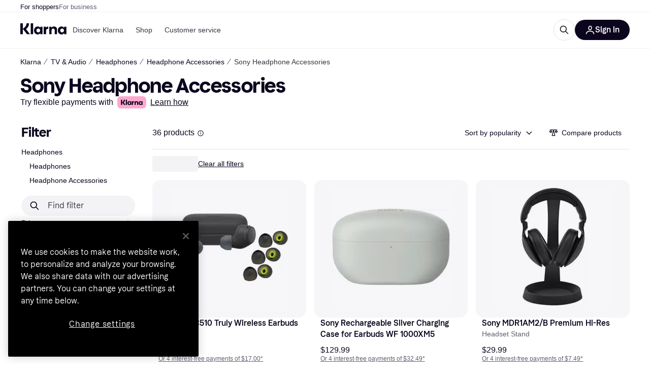

--- FILE ---
content_type: application/javascript
request_url: https://owp.klarna.com/static/SideFilters-6a455600.js
body_size: 4055
content:
"use strict";(self.__LOADABLE_LOADED_CHUNKS__=self.__LOADABLE_LOADED_CHUNKS__||[]).push([["30864"],{90757(e,l,r){r.d(l,{A:()=>t});let t={wrapper:"AyxsSlhpTH",inKlarnaSite:"QblooogjAM",sideColumn:"DhxFR5i7qO",sideFiltersContent:"N7oovT5_Bs",container:"AEUplshmpG"}},91904(e,l,r){r.d(l,{A:()=>t});let t={wrapper:"Ytl_Qqz8rU",sideColumn:"YsLs1FWecq",sideFiltersContent:"H6IOzpXM0L",container:"x3Fc8XfUQU"}},53437(e,l,r){r.r(l),r.d(l,{default:()=>G});var t=r(74848),n=r(46942),i=r.n(n),s=r(24606),a=r(89119),o=r(24287),d=r(96540),u=r(86338),c=r(31533),v=r(24836);r(62953),r(18111),r(61701);var p=r(3433),g=r(48866);let h=({url:e,name:l,active:r,selected:n,subCategory:i})=>{let o=(0,a.j)();return l?(0,t.jsx)(s.W1t.Item,{active:r,inset:i,selected:n,onClick:()=>{o((0,v.fU)(e))},children:l}):null},j=()=>{var e,l;let r=(0,a.G)(v.QT),n=(0,c.WD)(),[i,o]=(0,d.useState)(!1),u=(0,d.useCallback)(()=>{o(!i)},[i]),{slug:j}=(0,p.g)(),{data:f}=(0,g.E2)(j);if(!f)return null;let{categoryListing:O}=f;if(!O)return null;let x=null!=(l=null==(e=O.subCategories)?void 0:e.length)?l:0,m=7===x?7:6,C=(i?x:m)===x,N=C?n("PR.Global.SHOW_FEWER"):`${n("PR.Global.SHOW_MORE")} (${x-m})`,S=r||O.categoryUrl;return(0,t.jsx)(s.azJ,{children:(0,t.jsx)(s.azJ,{paddingBottom:"m",children:(0,t.jsxs)(s.W1t,{size:"s",children:[(0,t.jsx)(h,{active:O.categoryUrl===S,name:O.categoryName,url:O.categoryUrl}),O.subCategories&&x>0&&(0,t.jsxs)(t.Fragment,{children:[O.subCategories.map((e,l)=>!C&&l>=m?null:(0,t.jsx)(h,{subCategory:!0,active:e.categoryUrl===S,name:e.categoryName,url:e.categoryUrl},l)),m<x&&(0,t.jsx)(s.W1t.Item,{inset:!0,className:"iApI8uJZQ8",onClick:u,children:N})]})]})})})};r(22489),r(13579);var f=r(38401),O=r(78408),x=r(95707),m=r(53634),C=r(49080),N=r(6935),S=r(29244),_=r(28953),y=r(65953),T=r(64020);let b=({filterId:e,label:l,onChange:r})=>{let n=(0,a.G)(l=>(0,v.en)(l,e)),i=(0,a.j)(),o=(0,T.sA)(),d=!!n;return(0,t.jsx)(s.dOG,{active:d,label:(0,t.jsx)(s.EYj,{size:"s",children:l}),onChange:()=>{d?i((0,T.VT)(e)):i(o({filterId:e,values:!0})),null==r||r()}})},A=function(){let{handleScrollToProducts:e}=(0,d.useContext)(u._),l=(0,c.WD)();return(0,t.jsx)("div",{className:"fgp53lVfY2",children:(0,t.jsx)(b,{filterId:x.Wp.ONLY_IN_STOCK,label:l("PR.CategoryPage.Button.ONLY_IN_STOCK"),onChange:e})})},E=({filterId:e})=>{let{handleScrollToProducts:l}=(0,d.useContext)(u._),r=(0,c.WD)(),n=(0,a.G)(l=>(0,v.z1)(l,e)),i=(0,a.G)(l=>(0,v.tS)(l,e)),o=(0,a.G)(l=>(0,v.L5)(l,e)),p=(0,a.G)(v.k0),g=(0,a.G)(v.g0),h=(0,a.G)(v.AE),[j,O]=(0,d.useState)(void 0),[T,b]=(0,d.useState)(void 0),E=(0,S.T)(),I=(0,a.j)(),P=(0,a.G)(l=>(0,v.DT)(l,e)),L=null==n?void 0:n.filterName;e===x.Wp.ONLY_IN_STOCK&&(L=r("PR.CategoryPage.Filters.STOCK_STATUS"));let D=o&&"CLOSED"!==j;return(0,t.jsx)(s.uwn,{filterDescription:P,filterName:L||"",iconSize:"s",id:e,open:D,onClick:()=>{o&&"CLOSED"!==j?(I((0,v.HK)(e)),O("CLOSED"),b(void 0)):(I((0,_.D)([e])),O("OPEN"),e!==x.Wp.ONLY_IN_STOCK&&(b("LOADING"),I((0,m.tz)({appliedFilters:g,appliedSubcategories:h,categoryId:p,filterId:e})).then(e=>{E.current&&(b("SUCCESS"),I({type:C.ac,response:e.data}))}).catch(e=>{E.current&&b("ERROR"),f.v.error("Error loading filter facets",{error:e})})))},children:D&&(e===x.Wp.ONLY_IN_STOCK?(0,t.jsx)(A,{}):(0,t.jsx)(N.A,{facetState:i?T:"LOADING",children:(0,t.jsx)(y.A,{facet:i,hideFilterGroupLabel:!0,size:"s",sliderSize:"s",truncate:!0,onChange:l})}))})},I=({groupName:e,filters:l,isPopular:r})=>e&&l?(0,t.jsxs)("div",{className:"kHI9OdmMXE",children:[!r&&(0,t.jsx)(s.azJ,{paddingBottom:"m",children:(0,t.jsx)(s.DZT,{responsive:!1,size:"s",weight:"heavy",children:e})}),(0,t.jsx)(s.nD3,{children:l.map(e=>(0,t.jsx)(E,{filterId:e},e))})]}):null;function P(e){for(var l=1;l<arguments.length;l++){var r=null!=arguments[l]?arguments[l]:{},t=Object.keys(r);"function"==typeof Object.getOwnPropertySymbols&&(t=t.concat(Object.getOwnPropertySymbols(r).filter(function(e){return Object.getOwnPropertyDescriptor(r,e).enumerable}))),t.forEach(function(l){var t;t=r[l],l in e?Object.defineProperty(e,l,{value:t,enumerable:!0,configurable:!0,writable:!0}):e[l]=t})}return e}function L(e,l){return l=null!=l?l:{},Object.getOwnPropertyDescriptors?Object.defineProperties(e,Object.getOwnPropertyDescriptors(l)):(function(e,l){var r=Object.keys(e);if(Object.getOwnPropertySymbols){var t=Object.getOwnPropertySymbols(e);r.push.apply(r,t)}return r})(Object(l)).forEach(function(r){Object.defineProperty(e,r,Object.getOwnPropertyDescriptor(l,r))}),e}let D=function(){let e=(0,c.WD)(),l=(0,a.G)(v.k0),r=(0,a.G)(e=>(0,v.$s)(e,l)),n=(0,a.G)(v.lu),i=(0,a.G)(v.gA),o=(0,a.G)(v.g0),u=(0,a.G)(v.AE),p=(0,a.G)(v.A6),g=(0,a.G)(v.Im),h=(0,a.j)(),[j,N]=(0,d.useState)(""),S=L(P({},i),{ONLY_IN_STOCK:{filterId:x.Wp.ONLY_IN_STOCK,filterName:e("PR.CategoryPage.Filters.STOCK_STATUS"),filterUnit:null}}),_=r?(0,O.Xh)(r.topFilters):null,y=(0,d.useMemo)(()=>({appliedSubcategories:u,categoryId:l,appliedFilters:o,filterIds:p}),[o,u,p,l]);(0,d.useEffect)(()=>{g&&(h((0,v.yT)(!1)),h((0,m.tz)(y)).then(e=>{h({type:C.JE,response:e.data})}).catch(e=>{f.v.error("Error loading filter facets",{error:e})}))},[g,p,y,h]);let T=(0,d.useMemo)(()=>(function(e={},l={},r=[]){var t;return null==e||null==(t=e.groups)?void 0:t.map((e,t)=>{let n=l[e];return 0===t?L(P({},n),{isPopular:!0,filters:r}):L(P({},n),{filters:n.filters.filter(e=>!r.includes(e))})})})(r,n,_),[r,n,_]),b=e=>{var l;return null==e||null==(l=e.filters)?void 0:l.filter(e=>{var l,r;return null==S||null==(r=S[e])||null==(l=r.filterName)?void 0:l.toLowerCase().includes(j.toLowerCase())})};if(!T||(null==T?void 0:T.length)===0)return null;let A=!(j.length>0)||T.map(b).some(e=>e&&e.length);return(0,t.jsxs)(t.Fragment,{children:[(0,t.jsx)(s.DOo,{borderless:!0,backgroundColor:"grayscale10",borderRadius:"full",placeholder:e("PR.Global.filters.FIND_FILTER"),value:j,onChange:e=>{var l;return N(null==e||null==(l=e.target)?void 0:l.value)},onClear:()=>{N("")}}),(0,t.jsx)(s.azJ,{children:A?T.map(e=>{let l=j.length>0?b(e):e.filters;return(null==l?void 0:l.length)>0?(0,t.jsx)(I,{filters:l,groupName:e.name,headingSize:"xs",isPopular:e.isPopular},e.name):null}):(0,t.jsx)(s.EYj,{children:e("PR.PowerMode.NO_MATCHING_FILTERS")})})]})};var R=r(90757);let G=function(){var e;let{sideFiltersRef:l}=(0,d.useContext)(u._),r=(0,a.G)(v.AE)||{},n=(0,a.G)(v.k0),p=(0,a.G)(v.RQ),g=(0,d.useRef)(!1),h=(0,o.rH)(),f=null==(e=Object.keys(r))?void 0:e[0];(0,d.useEffect)(()=>{var e;(null==l||null==(e=l.current)?void 0:e.scrollTop)&&(l.current.scrollTop=0)},[f,n,l]);let O=i()(R.A.wrapper,{[R.A.inKlarnaSite]:h});return(0,t.jsx)("div",{className:O,children:(0,t.jsx)("div",{ref:l,className:R.A.sideColumn,onScroll:()=>{g.current||(g.current=!0)},children:(0,t.jsx)(s.nhg,{hideLoader:!0,loading:p,children:(0,t.jsx)("div",{className:R.A.sideFiltersContent,children:(0,t.jsx)("div",{className:R.A.container,children:(0,t.jsxs)(s.BJc,{gap:"m",children:[(0,t.jsx)(s.DZT,{responsive:!1,size:"m",children:(0,t.jsx)(c.Ay,{children:"PR.CategoryListPage.SideFilters.TOP_FILTERS"})}),(0,t.jsx)(j,{}),(0,t.jsx)(D,{})]})})})})})})}},6935(e,l,r){r.d(l,{A:()=>s});var t=r(74848),n=r(24606),i=r(31533);let s=({facetState:e,children:l})=>{let r=(0,i.WD)();return(0,t.jsx)("div",{className:"th1N70JEqJ",children:"ERROR"===e?(0,t.jsx)("div",{className:"d12U4gPVAU",children:(0,t.jsx)(n.ppr,{text:r("PR.CategoryPage.Filters.NO_OPTIONS_FOUND"),type:"FILTER_NOT_LOADED"})}):"LOADING"===e?(0,t.jsx)("div",{className:"CiSDtA4LRp",children:(0,t.jsx)(n.azJ,{padding:"xxl",style:{height:"260px"},children:(0,t.jsx)(n.aHM,{delay:0})})}):(0,t.jsx)("div",{children:l})})}},54565(e,l,r){r.r(l),r.d(l,{default:()=>I});var t=r(74848),n=r(24606),i=r(24845),s=r(24270),a=r(96540),o=r(31533),d=r(36491);r(62953),r(18111),r(61701);var u=r(82733),c=r(59313),v=r(89119),p=r(48217),g=r(60248);let h=({id:e,url:l,name:r,active:i,selected:s,subCategory:o,categoryId:d})=>{let u=(0,v.j)();return r?(0,t.jsx)(n.W1t.Item,{active:i,as:c.A,className:"s9Ri3tEKV6",href:l,inset:o,selected:s,onClick:()=>{(0,a.startTransition)(()=>{p.A.trackEvent("Apply filter on listing page",{filterType:"Category",filterName:r,filterValue:d,attributeFilterId:e,attributeFilterValueId:e}),u((0,g.qv)(!1))})},children:r}):null},j=function(){var e,l,r;let{categoryId:i}=(0,d.I)(),s=(0,u.Cq)(),c=(0,o.WD)(),[v,p]=(0,a.useState)(!1),g=null==s?void 0:s.leaf,j=(0,a.useCallback)(()=>{p(!v)},[v]);if(!(null==s?void 0:s.id))return null;let f=g?"siblings":"children",O=null==s?void 0:s.id,x=null==s||null==(e=s.relativePath)?void 0:e.length,m=null==s||null==(l=s[f])?void 0:l.length,C=7===m?7:6,N=(v?m:C)===m,S=N?c("PR.Global.SHOW_FEWER"):`${c("PR.Global.SHOW_MORE")} (${m-C})`;return(0,t.jsx)(n.azJ,{children:(0,t.jsx)(n.azJ,{paddingBottom:"m",children:(0,t.jsxs)(n.W1t,{size:"s",children:[x>0&&(null==s?void 0:s.relativePath.map((e,l)=>{let r=(null==e?void 0:e.id)||`cl${i}`;return(0,t.jsx)(h,{active:O===r,categoryId:r,id:null==e?void 0:e.id,name:null==e?void 0:e.name,selected:x===l+1,url:null==e?void 0:e.url},null==e?void 0:e.id)})),(0,t.jsxs)(t.Fragment,{children:[null==s||null==(r=s[f])?void 0:r.map((e,l)=>{let r=O===(null==e?void 0:e.id);if(N||!(l>=C))return(0,t.jsx)(h,{subCategory:!0,active:r,categoryId:null==e?void 0:e.id,displayedOnRender:l<C,id:null==e?void 0:e.id,name:null==e?void 0:e.name,url:null==e?void 0:e.url},null==e?void 0:e.id)}),C<m&&(0,t.jsx)(n.W1t.Item,{inset:!0,className:"EB5WgmyMhZ",onClick:j,children:S})]})]})})})};var f=r(94197),O=r(58077),x=r(95707);r(89463);var m=r(6935),C=r(1257),N=r(1159),S=r(92033);let _=({filterId:e,label:l,onChange:r})=>{let{appliedFilters:i}=(0,d.I)(),s=null==i?void 0:i[e],o=(0,S.sA)(e),u=(0,S.qR)(e),[c,v]=(0,a.useState)(!!(null==s?void 0:s[0]));return(0,a.useEffect)(()=>{v(!!(null==s?void 0:s[0]))},[s]),(0,t.jsx)(n.dOG,{active:c,label:(0,t.jsx)(n.EYj,{size:"s",children:l}),onChange:()=>{v(!c),(0,a.startTransition)(()=>{c?u():o(["true"]),null==r||r(!c)})}})},y=function(){let{handleScrollToProducts:e}=(0,a.useContext)(i._),l=(0,o.WD)();return(0,t.jsx)("div",{className:"v3UcO4G6JY",children:(0,t.jsx)(_,{filterId:x.Wp.ONLY_IN_STOCK,label:l("PR.CategoryPage.Button.ONLY_IN_STOCK"),onChange:l=>{e(),p.A.trackEvent("Apply filter on listing page",{filterType:x.Wp.ONLY_IN_STOCK,filterName:x.Wp.ONLY_IN_STOCK,filterValue:l?"on":"off"})}})})},T=({filter:e,open:l})=>{let{handleScrollToProducts:r}=(0,a.useContext)(i._),s=(0,o.WD)(),[d,u]=(0,a.useState)(l),c=e.description,{isFetching:v,isError:p,data:g}=(0,C.W)(null==e?void 0:e.id,d),h=null==g?void 0:g.facet,j=(0,a.useMemo)(()=>h?"SUCCESS":v?"LOADING":p?"ERROR":void 0,[v,p,h]),f=null==e?void 0:e.name;(null==e?void 0:e.id)===x.Wp.ONLY_IN_STOCK&&(f=s("PR.CategoryPage.Filters.STOCK_STATUS"));let O=(0,a.useCallback)(()=>{u(!d)},[d]);return(0,t.jsx)(n.uwn,{filterDescription:c,filterName:f||"",iconSize:"s",id:null==e?void 0:e.id,open:d,onClick:O,children:d&&((null==e?void 0:e.id)===x.Wp.ONLY_IN_STOCK?(0,t.jsx)(y,{}):(0,t.jsx)(m.A,{facetState:j,children:(0,t.jsx)(N.A,{facet:h,filter:e,hideFilterGroupLabel:!0,size:"s",sliderSize:"s",truncate:!0,onChange:r})}))})},b=function({groupName:e,filters:l,isPopular:r}){let{appliedFilters:i}=(0,d.I)();return e&&l?(0,t.jsxs)("div",{className:"a8wYNza_Lc",children:[!r&&(0,t.jsx)(n.azJ,{paddingBottom:"m",children:(0,t.jsx)(n.DZT,{responsive:!1,size:"s",weight:"heavy",children:e})}),(0,t.jsx)(n.nD3,{children:l.map(e=>{let l=r&&!O.D.includes(e.id)||!!i[e.id];return(0,t.jsx)(T,{filter:e,open:l},e.id)})})]}):null},A=(0,a.memo)(function(){let e=(0,o.WD)(),{data:l}=(0,f.E)(),r=null==l?void 0:l.groups,[i,s]=(0,a.useState)(""),d=(0,a.useMemo)(()=>(0,O.k)({id:x.Wp.ONLY_IN_STOCK,name:e("PR.CategoryPage.Filters.STOCK_STATUS"),unit:void 0,type:"SWITCH"},r,i),[r,i,e]);return(0,t.jsxs)(t.Fragment,{children:[(0,t.jsx)(n.DOo,{borderless:!0,backgroundColor:"grayscale10",borderRadius:"full",placeholder:e("PR.Global.filters.FIND_FILTER"),value:i,onChange:e=>{var l;return s(null==e||null==(l=e.target)?void 0:l.value)},onClear:()=>{s("")}}),(0,t.jsx)(n.azJ,{children:0===d.length?(0,t.jsx)(n.EYj,{children:e("PR.PowerMode.NO_MATCHING_FILTERS")}):d.map(e=>(0,t.jsx)(b,{filters:e.filters,groupName:e.name,isPopular:e.isPopular},e.name))})]})});var E=r(91904);let I=function(){let{sideFiltersRef:e}=(0,a.useContext)(i._),{appliedSubcategory:l,isFetching:r}=(0,s.zd)(),{categoryId:u}=(0,d.I)(),c=null==l?void 0:l.id,v=null==e?void 0:e.current;return(0,a.useEffect)(()=>{v&&v.scrollTo({top:0})},[c,u,v]),(0,t.jsx)("div",{className:E.A.wrapper,children:(0,t.jsx)("div",{ref:e,className:E.A.sideColumn,children:(0,t.jsx)(n.nhg,{hideLoader:!0,loading:r,children:(0,t.jsx)("div",{className:E.A.sideFiltersContent,children:(0,t.jsx)("div",{className:E.A.container,children:(0,t.jsxs)(n.BJc,{gap:"m",children:[(0,t.jsx)(n.DZT,{responsive:!1,size:"m",children:(0,t.jsx)(o.Ay,{children:"PR.CategoryListPage.SideFilters.TOP_FILTERS"})}),(0,t.jsx)(j,{}),(0,t.jsx)(A,{})]})})})})})})}}}]);

--- FILE ---
content_type: application/javascript
request_url: https://owp.klarna.com/static/21644-2d7c7693.js
body_size: 3987
content:
"use strict";(self.__LOADABLE_LOADED_CHUNKS__=self.__LOADABLE_LOADED_CHUNKS__||[]).push([["21644"],{65953(e,t,r){r.d(t,{A:()=>j});var n=r(74848);r(18111),r(22489),r(20116),r(61701),r(62953);var l=r(24606),o=r(89119),i=r(96540),u=r(64020),a=r(24836);let c=({facet:e,onChange:t})=>{let r=e.id,c=(0,o.G)(e=>(0,a.en)(e,r)||[]),s=(0,o.j)(),p=(0,u.sA)(),f=(0,i.useMemo)(()=>e.countGroups||[],[e.countGroups]),b=(0,i.useMemo)(()=>f.filter(e=>{var t;return null==(t=e.optionKeys)?void 0:t.find(e=>c.includes(e))}).map(e=>e.key),[c,f]),d=e=>{var n;let l=e.target.value,o=b.includes(l),i=(null==(n=f.find(e=>e.key===l))?void 0:n.optionKeys.map(e=>e))||[],a=o?c.filter(e=>!i.includes(e)):[...c,...i];a.length>0?s(p({filterId:r,values:a})):s((0,u.VT)(r)),null==t||t()};return 0===f.length?null:(0,n.jsx)(l.azJ,{paddingTop:"s",paddingX:"none",children:(0,n.jsx)(l.UsA,{columns:2,gap:"none",rowGap:"sm",children:f.map(e=>{let t=b.includes(e.key);return(0,n.jsx)(l.UsA.Item,{children:(0,n.jsx)(l.T1A,{amount:e.count,checked:t,color:e.key,disabled:0===e.count&&!t,onChange:d})},e.key)})})})};var s=r(20513),p=r(48217),f=r(95707);let b=({facet:e,size:t,onChange:r,isPreview:l})=>{let c=e.id,b=(0,o.G)(e=>(0,a.en)(e,c)),d=(0,o.G)(e=>(0,a.z1)(e,c)),y=null==d?void 0:d.filterName,O=(0,o.j)(),m=(0,u.sA)(),v=(0,i.useCallback)(({values:t})=>{if(t.length>0){var n,l;O(m({filterId:c,values:t})),p.A.trackEvent("Apply filter on listing page",(n=function(e){for(var t=1;t<arguments.length;t++){var r=null!=arguments[t]?arguments[t]:{},n=Object.keys(r);"function"==typeof Object.getOwnPropertySymbols&&(n=n.concat(Object.getOwnPropertySymbols(r).filter(function(e){return Object.getOwnPropertyDescriptor(r,e).enumerable}))),n.forEach(function(t){var n;n=r[t],t in e?Object.defineProperty(e,t,{value:n,enumerable:!0,configurable:!0,writable:!0}):e[t]=n})}return e}({},(0,f.oV)({facet:e})),l=l={attributeFilterValue:t.join(",")},Object.getOwnPropertyDescriptors?Object.defineProperties(n,Object.getOwnPropertyDescriptors(l)):(function(e,t){var r=Object.keys(e);if(Object.getOwnPropertySymbols){var n=Object.getOwnPropertySymbols(e);r.push.apply(r,n)}return r})(Object(l)).forEach(function(e){Object.defineProperty(n,e,Object.getOwnPropertyDescriptor(l,e))}),n))}else O((0,u.VT)(c));null==r||r()},[r,O,m,c,e]);return(0,n.jsx)(s.A,{deselectable:!0,appliedValues:b,filterId:c,filterName:y,isPreview:l,options:e.intervalCounts,size:t,onChange:v})};var d=r(92088);let y=({facet:e,hideFilterGroupLabel:t,truncate:r,size:l,onChange:c,isPreview:s})=>{var b;let y=e.id,O=(0,o.G)(e=>(0,a.en)(e,y))||[],m=(0,o.j)(),v=(0,u.sA)(),g=(0,o.G)(e=>(0,a.z1)(e,y)),j=null==g?void 0:g.filterName,P=(0,i.useCallback)(({values:t=[],selectedValue:r,selectedValueId:n})=>{t.length>0?(m(v({filterId:y,values:t})),p.A.trackEvent("Apply filter on listing page",function(e){for(var t=1;t<arguments.length;t++){var r=null!=arguments[t]?arguments[t]:{},n=Object.keys(r);"function"==typeof Object.getOwnPropertySymbols&&(n=n.concat(Object.getOwnPropertySymbols(r).filter(function(e){return Object.getOwnPropertyDescriptor(r,e).enumerable}))),n.forEach(function(t){var n;n=r[t],t in e?Object.defineProperty(e,t,{value:n,enumerable:!0,configurable:!0,writable:!0}):e[t]=n})}return e}({},(0,f.oV)({facet:e,attributeFilterValue:r,attributeFilterValueId:n})))):m((0,u.VT)(y)),null==c||c()},[c,m,v,y,e]),h=e.rankedCounts,w=null==(b=e.counts)?void 0:b.length;(null==h?void 0:h.length)===0&&w>10&&(h=e.counts.slice(0,6));let x=w>0?e.counts:[];return(0,n.jsx)(d.Ay,{appliedValues:O,filterName:j,hideFilterGroupLabel:t,isPreview:s,options:x,size:l,topOptions:h,truncate:r,onChange:P})};r(44114);var O=r(42381),m=r(27916);let v=({facet:e,size:t,sliderSize:r,showAxisLabel:c,onChange:s,isPreview:b})=>{let d=e.id,y=(0,o.G)(e=>(0,a.en)(e,d)),v=(0,o.j)(),g=(0,u.sA)(),j=!(0,m.Ny)()&&e.counts.length>12,P=(0,i.useCallback)(t=>t.length>0&&t[0]===e.minimum&&t[1]===e.maximum,[e.minimum,e.maximum]),h=(0,i.useCallback)(({values:t,trackingFilterType:r})=>{if(t&&t.length>0&&!P(t)){var n,l;v(g({filterId:d,values:[t.join("_")]})),p.A.trackEvent("Apply filter on listing page",(n=function(e){for(var t=1;t<arguments.length;t++){var r=null!=arguments[t]?arguments[t]:{},n=Object.keys(r);"function"==typeof Object.getOwnPropertySymbols&&(n=n.concat(Object.getOwnPropertySymbols(r).filter(function(e){return Object.getOwnPropertyDescriptor(r,e).enumerable}))),n.forEach(function(t){var n;n=r[t],t in e?Object.defineProperty(e,t,{value:n,enumerable:!0,configurable:!0,writable:!0}):e[t]=n})}return e}({},(0,f.oV)({facet:e,attributeFilterValue:null==t?void 0:t.join("-")})),l=l={filterType:r},Object.getOwnPropertyDescriptors?Object.defineProperties(n,Object.getOwnPropertyDescriptors(l)):(function(e,t){var r=Object.keys(e);if(Object.getOwnPropertySymbols){var n=Object.getOwnPropertySymbols(e);r.push.apply(r,n)}return r})(Object(l)).forEach(function(e){Object.defineProperty(n,e,Object.getOwnPropertyDescriptor(l,e))}),n))}else v((0,u.VT)(d));null==s||s()},[P,s,v,g,d,e]),w=(0,i.useMemo)(()=>(e=>{let t=[];for(let r=0;r<e.length;r++){let n=e[r],l=e[r+1];r%2==0&&t.push({from:null==n?void 0:n.from,to:l?null==l?void 0:l.to:n.to,count:l?(null==n?void 0:n.count)+(null==l?void 0:l.count):n.count})}return t})(e.counts),[e.counts]);return(0,n.jsx)(l.azJ,{paddingBottom:"m",children:(0,n.jsx)(O.A,{appliedValues:y,bars:j?w:e.counts,deselectable:!0,facet:e,isPreview:b,showAxisLabel:c,size:t,sliderSize:r,onChangeCommitted:h})})};function g(e){for(var t=1;t<arguments.length;t++){var r=null!=arguments[t]?arguments[t]:{},n=Object.keys(r);"function"==typeof Object.getOwnPropertySymbols&&(n=n.concat(Object.getOwnPropertySymbols(r).filter(function(e){return Object.getOwnPropertyDescriptor(r,e).enumerable}))),n.forEach(function(t){var n;n=r[t],t in e?Object.defineProperty(e,t,{value:n,enumerable:!0,configurable:!0,writable:!0}):e[t]=n})}return e}let j=e=>{var{facet:t}=e,r=function(e,t){if(null==e)return{};var r,n,l=function(e,t){if(null==e)return{};var r,n,l={},o=Object.keys(e);for(n=0;n<o.length;n++)r=o[n],t.indexOf(r)>=0||(l[r]=e[r]);return l}(e,t);if(Object.getOwnPropertySymbols){var o=Object.getOwnPropertySymbols(e);for(n=0;n<o.length;n++)r=o[n],!(t.indexOf(r)>=0)&&Object.prototype.propertyIsEnumerable.call(e,r)&&(l[r]=e[r])}return l}(e,["facet"]);return(null==t?void 0:t.type)==="RANGE"?(0,n.jsx)(v,g({facet:t},r)):(null==t?void 0:t.type)==="OPTIONS"&&"COLOR"===t.facetType?(0,n.jsx)(c,g({facet:t},r)):(null==t?void 0:t.type)==="OPTIONS"?(0,n.jsx)(y,g({facet:t},r)):(null==t?void 0:t.type)==="INTERVAL"?(0,n.jsx)(b,g({facet:t},r)):null}},42381(e,t,r){r.d(t,{A:()=>y}),r(62953),r(27495),r(18111),r(61701);var n=r(74848),l=r(24606),o=r(96540),i=r(95707),u=r(31533),a=r(16170),c=r(69383),s=r(80817),p=r(18131);function f(e){for(var t=1;t<arguments.length;t++){var r=null!=arguments[t]?arguments[t]:{},n=Object.keys(r);"function"==typeof Object.getOwnPropertySymbols&&(n=n.concat(Object.getOwnPropertySymbols(r).filter(function(e){return Object.getOwnPropertyDescriptor(r,e).enumerable}))),n.forEach(function(t){var n;n=r[t],t in e?Object.defineProperty(e,t,{value:n,enumerable:!0,configurable:!0,writable:!0}):e[t]=n})}return e}let b=function(e){var{disabled:t,interval:r,currency:a,unit:c,size:b,displayAsPrice:d}=e,y=function(e,t){if(null==e)return{};var r,n,l=function(e,t){if(null==e)return{};var r,n,l={},o=Object.keys(e);for(n=0;n<o.length;n++)r=o[n],t.indexOf(r)>=0||(l[r]=e[r]);return l}(e,t);if(Object.getOwnPropertySymbols){var o=Object.getOwnPropertySymbols(e);for(n=0;n<o.length;n++)r=o[n],!(t.indexOf(r)>=0)&&Object.prototype.propertyIsEnumerable.call(e,r)&&(l[r]=e[r])}return l}(e,["disabled","interval","currency","unit","size","displayAsPrice"]);let{from:O,to:m,count:v}=r,{locale:g}=(0,s.A)(),j=(0,u.WD)(),P=(0,l.DPo)(),h=(0,o.useMemo)(()=>({priceTo:j("PR.CategoryPage.Filter.PRICE_TO"),priceFrom:j("PR.CategoryPage.Filter.PRICE_FROM")}),[j]),w=(0,p.vb)({displayAsPrice:d,from:O&&!isNaN(Number(O))?Number(O):null,to:m&&!isNaN(Number(m))?Number(m):null,unit:c,labels:h,locale:g}),x=null===O?i.Jd:O,A=null===m?i.vD:m;return(0,n.jsx)(l.sxL,f({disabled:t,label:(0,n.jsxs)(l.azJ,{alignY:"center",direction:"horizontal",display:"flex",children:[(0,n.jsx)(l.EYj,{size:"s"===b?"s":"m",sx:{flex:1},children:w}),(0,n.jsx)(l.EYj,{color:t?"text-disabled":"text-tertiary",size:"s"===b?"xs":"s",children:v})]}),name:"range-interval",size:b,sx:f({padding:`${P.space.s} 0`,width:"100%"},"s"===b&&{paddingTop:"6px",paddingBottom:"6px"}),value:`${x}_${A}`},y))};var d=r(95880);let y=function({onChangeCommitted:e,bars:t,deselectable:r,appliedValues:s,facet:p,sliderSize:f="m",size:y="m",showAxisLabel:O=!1,isPreview:m=!1,onClick:v}){var g,j,P;let{minimum:h,maximum:w,groups:x,unit:A,name:k}=p,C="DECIMAL"===p.rangeType,S=(0,u.WD)(),E=(0,o.useMemo)(()=>Array.isArray(s)?s:[s],[s]),[D,T]=(0,o.useState)((0,d.y)(null==E||null==(j=E[0])||null==(g=j.split)?void 0:g.call(j,"_"),h,w)),[I,N]=(0,o.useState)((null==x?void 0:x.length)>0?x:null),R=(0,l.DPo)();(0,o.useEffect)(()=>{(null==x?void 0:x.length)>0&&N(x)},[x]);let V=(0,a.A)(E);(0,o.useEffect)(()=>{if(V!==E){var e,t;T((0,d.y)(null==E||null==(t=E[0])||null==(e=t.split)?void 0:e.call(t,"_"),h,w))}},[E,h,w,V]);let z=(0,o.useCallback)((e=[])=>{T(e)},[]),F=({values:t,trackingFilterType:r})=>{e&&e({values:t,trackingFilterType:r})},_=(0,d.C)(D,h,w),L=(null==x?void 0:x.length)>0;return m?(0,n.jsx)(c.A,{indicator:null!=(P=null==E?void 0:E.length)?P:0,label:k,showMore:!1,onClick:v,children:(0,n.jsx)(l.azJ,{sx:{marginBottom:-1*R.space.s},children:(0,n.jsx)(l.Apm,{input:!0,decimal:C,max:w,maxInputLabel:`${k}, ${S("PR.CategoryPage.Filter.PRICE_TO")}`,min:h,minInputLabel:`${k}, ${S("PR.CategoryPage.Filter.PRICE_FROM")}`,size:f,unit:A,value:_,onChange:z,onChangeCommitted:e=>F({values:e,trackingFilterType:"Slider"})})})}):(0,n.jsxs)(n.Fragment,{children:[(0,n.jsx)(l.azJ,{paddingBottom:"s",paddingTop:"s",children:(0,n.jsx)(l.Apm,{input:!0,axisLabels:O,bars:t,decimal:C,inputLocation:"below",max:w,maxInputLabel:`${k}, ${S("PR.CategoryPage.Filter.PRICE_TO")}`,min:h,minInputLabel:`${k}, ${S("PR.CategoryPage.Filter.PRICE_FROM")}`,size:f,value:_,onChange:z,onChangeCommitted:e=>F({values:e,trackingFilterType:"Slider"})})}),I&&(0,n.jsx)(l.azJ,{paddingTop:O?"l":"xs",children:(0,n.jsx)(l.z6M,{as:"div",defaultValue:null==E?void 0:E[0],deselectable:r,inline:!1,onChange:e=>{let t=(null==e?void 0:e.target).value;if(!D)return;let n=(0,d.y)(null==t?void 0:t.split("_"),h,w);r&&(null==n?void 0:n[0])===(null==D?void 0:D[0])&&(null==n?void 0:n[1])===(null==D?void 0:D[1])?(T([]),F({})):z(n)},children:I.map((e,t)=>{let r=null===e.from?i.Jd:Number(e.from),l=null===e.to?i.vD:Number(e.to),o=(null==D?void 0:D[0])===r&&(null==D?void 0:D[1])===l;return(0,n.jsx)(b,{checked:o,disabled:!L&&!o,displayAsPrice:(0,i.uK)(p),interval:e,size:y,unit:A,onClick:()=>F({values:[r,l]})},t)})})})]})}},1159(e,t,r){r.d(t,{A:()=>g});var n=r(74848);r(62953),r(18111),r(22489),r(20116),r(61701);var l=r(24606),o=r(36491),i=r(96540),u=r(48217),a=r(92033);let c=({facet:e,onChange:t})=>{let r=e.id,{appliedFilters:c}=(0,o.I)(),[s,p]=(0,i.useState)(null==c?void 0:c[r]),f=(0,a.qR)(r),b=(0,a.sA)(r,e.name);(0,i.useEffect)(()=>{p(null==c?void 0:c[r])},[c,r]);let d=(0,i.useMemo)(()=>e.countGroups||[],[e.countGroups]),y=(0,i.useMemo)(()=>d.filter(e=>{var t;return null==(t=e.optionKeys)?void 0:t.find(e=>null==s?void 0:s.includes(e))}).map(e=>e.key),[s,d]),O=r=>{var n;let l=r.target.value,o=y.includes(l),a=(null==(n=d.find(e=>e.key===l))?void 0:n.optionKeys.map(e=>e))||[],c=o?null==s?void 0:s.filter(e=>!a.includes(e)):[...s||[],...a];p(c),(0,i.startTransition)(()=>{c.length>0?(b(c),u.A.trackEvent("Apply filter on listing page",{filterType:"Attribute Option",filterName:e.name,filterValue:l,attributeFilterId:e.id,attributeFilterValueId:l})):f(),null==t||t()})};return 0===d.length?null:(0,n.jsx)(l.azJ,{paddingTop:"s",paddingX:"none",children:(0,n.jsx)(l.UsA,{columns:2,gap:"none",rowGap:"sm",children:d.map(e=>{let t=y.includes(e.key);return(0,n.jsx)(l.UsA.Item,{children:(0,n.jsx)(l.T1A,{amount:e.count,checked:t,color:e.key,disabled:0===e.count&&!t,onChange:O})},e.key)})})})};var s=r(20513),p=r(95707);let f=({facet:e,filter:t,size:r,onChange:l,isPreview:c,onClick:f})=>{let b=e.id,d=null==t?void 0:t.name,{appliedFilters:y}=(0,o.I)(),[O,m]=(0,i.useState)(null==y?void 0:y[b]),v=(0,a.sA)(b,d),g=(0,a.qR)(b);(0,i.useEffect)(()=>{m(null==y?void 0:y[b])},[y,b]);let j=(0,i.useCallback)(({values:t})=>{m(t),(0,i.startTransition)(()=>{if(t.length>0){var r,n;v(t),u.A.trackEvent("Apply filter on listing page",(r=function(e){for(var t=1;t<arguments.length;t++){var r=null!=arguments[t]?arguments[t]:{},n=Object.keys(r);"function"==typeof Object.getOwnPropertySymbols&&(n=n.concat(Object.getOwnPropertySymbols(r).filter(function(e){return Object.getOwnPropertyDescriptor(r,e).enumerable}))),n.forEach(function(t){var n;n=r[t],t in e?Object.defineProperty(e,t,{value:n,enumerable:!0,configurable:!0,writable:!0}):e[t]=n})}return e}({},(0,p.oV)({facet:e})),n=n={attributeFilterValue:t.join(",")},Object.getOwnPropertyDescriptors?Object.defineProperties(r,Object.getOwnPropertyDescriptors(n)):(function(e,t){var r=Object.keys(e);if(Object.getOwnPropertySymbols){var n=Object.getOwnPropertySymbols(e);r.push.apply(r,n)}return r})(Object(n)).forEach(function(e){Object.defineProperty(r,e,Object.getOwnPropertyDescriptor(n,e))}),r))}else g();null==l||l()})},[l,v,e,g]);return(0,n.jsx)(s.A,{deselectable:!0,appliedValues:O,filterId:b,filterName:d,isPreview:c,options:e.intervalCounts,size:r,onChange:j,onClick:()=>null==f?void 0:f(t)})};var b=r(92088);let d=({filter:e,facet:t,hideFilterGroupLabel:r,truncate:l,size:c,onChange:s,isPreview:f,onClick:d})=>{var y;let O=t.id,{appliedFilters:m}=(0,o.I)(),[v,g]=(0,i.useState)(null==m?void 0:m[O]),j=(0,a.sA)(O,t.name),P=(0,a.qR)(O),h=null==e?void 0:e.name;(0,i.useEffect)(()=>{g(null==m?void 0:m[O])},[m,O]);let w=(0,i.useCallback)(({values:e=[],selectedValue:r,selectedValueId:n})=>{g(e),(0,i.startTransition)(()=>{e.length>0?(j(e),u.A.trackEvent("Apply filter on listing page",function(e){for(var t=1;t<arguments.length;t++){var r=null!=arguments[t]?arguments[t]:{},n=Object.keys(r);"function"==typeof Object.getOwnPropertySymbols&&(n=n.concat(Object.getOwnPropertySymbols(r).filter(function(e){return Object.getOwnPropertyDescriptor(r,e).enumerable}))),n.forEach(function(t){var n;n=r[t],t in e?Object.defineProperty(e,t,{value:n,enumerable:!0,configurable:!0,writable:!0}):e[t]=n})}return e}({},(0,p.oV)({facet:t,attributeFilterValue:r,attributeFilterValueId:n})))):P(),null==s||s()})},[s,j,t,P]),x=t.rankedCounts,A=null==(y=t.counts)?void 0:y.length;(null==x?void 0:x.length)===0&&A>10&&(x=t.counts.slice(0,6));let k=A>0?t.counts:[];return(0,n.jsx)(b.Ay,{appliedValues:v,filterName:h,hideFilterGroupLabel:r,isPreview:f,options:k,size:c,topOptions:x,truncate:l,onChange:w,onClick:()=>null==d?void 0:d(e)})};r(44114);var y=r(42381),O=r(27916);let m=({facet:e,filter:t,size:r,sliderSize:c,showAxisLabel:s,onChange:f,isPreview:b,onClick:d})=>{let m=e.id,v=null==t?void 0:t.name,{appliedFilters:g}=(0,o.I)(),j=null==g?void 0:g[m],P=(0,a.sA)(m,v),h=(0,a.qR)(m),w=!(0,O.Ny)()&&e.counts.length>12,x=(0,i.useCallback)(t=>t.length>0&&t[0]===e.minimum&&t[1]===e.maximum,[e.minimum,e.maximum]),A=(0,i.useCallback)(({values:t,trackingFilterType:r})=>{(0,i.startTransition)(()=>{if(t&&t.length>0&&!x(t)){var n,l;P([t.join("_")]),u.A.trackEvent("Apply filter on listing page",(n=function(e){for(var t=1;t<arguments.length;t++){var r=null!=arguments[t]?arguments[t]:{},n=Object.keys(r);"function"==typeof Object.getOwnPropertySymbols&&(n=n.concat(Object.getOwnPropertySymbols(r).filter(function(e){return Object.getOwnPropertyDescriptor(r,e).enumerable}))),n.forEach(function(t){var n;n=r[t],t in e?Object.defineProperty(e,t,{value:n,enumerable:!0,configurable:!0,writable:!0}):e[t]=n})}return e}({},(0,p.oV)({facet:e,attributeFilterValue:null==t?void 0:t.join("-")})),l=l={filterType:r},Object.getOwnPropertyDescriptors?Object.defineProperties(n,Object.getOwnPropertyDescriptors(l)):(function(e,t){var r=Object.keys(e);if(Object.getOwnPropertySymbols){var n=Object.getOwnPropertySymbols(e);r.push.apply(r,n)}return r})(Object(l)).forEach(function(e){Object.defineProperty(n,e,Object.getOwnPropertyDescriptor(l,e))}),n))}else h();null==f||f()})},[x,f,P,e,h]),k=(0,i.useMemo)(()=>(e=>{let t=[];for(let r=0;r<e.length;r++){let n=e[r],l=e[r+1];r%2==0&&t.push({from:null==n?void 0:n.from,to:l?null==l?void 0:l.to:n.to,count:l?(null==n?void 0:n.count)+(null==l?void 0:l.count):n.count})}return t})(e.counts),[e.counts]);return(0,n.jsx)(l.azJ,{paddingBottom:"m",children:(0,n.jsx)(y.A,{appliedValues:j,bars:w?k:e.counts,deselectable:!0,facet:e,isPreview:b,showAxisLabel:s,size:r,sliderSize:c,onChangeCommitted:A,onClick:()=>null==d?void 0:d(t)})})};function v(e){for(var t=1;t<arguments.length;t++){var r=null!=arguments[t]?arguments[t]:{},n=Object.keys(r);"function"==typeof Object.getOwnPropertySymbols&&(n=n.concat(Object.getOwnPropertySymbols(r).filter(function(e){return Object.getOwnPropertyDescriptor(r,e).enumerable}))),n.forEach(function(t){var n;n=r[t],t in e?Object.defineProperty(e,t,{value:n,enumerable:!0,configurable:!0,writable:!0}):e[t]=n})}return e}let g=e=>{var{facet:t}=e,r=function(e,t){if(null==e)return{};var r,n,l=function(e,t){if(null==e)return{};var r,n,l={},o=Object.keys(e);for(n=0;n<o.length;n++)r=o[n],t.indexOf(r)>=0||(l[r]=e[r]);return l}(e,t);if(Object.getOwnPropertySymbols){var o=Object.getOwnPropertySymbols(e);for(n=0;n<o.length;n++)r=o[n],!(t.indexOf(r)>=0)&&Object.prototype.propertyIsEnumerable.call(e,r)&&(l[r]=e[r])}return l}(e,["facet"]);return(null==t?void 0:t.type)==="RANGE"?(0,n.jsx)(m,v({facet:t},r)):(null==t?void 0:t.type)==="OPTIONS"&&"COLOR"===t.facetType?(0,n.jsx)(c,v({facet:t},r)):(null==t?void 0:t.type)==="OPTIONS"?(0,n.jsx)(d,v({facet:t},r)):(null==t?void 0:t.type)==="INTERVAL"?(0,n.jsx)(f,v({facet:t},r)):null}},58077(e,t,r){r.d(t,{D:()=>n,k:()=>l}),r(18111),r(22489),r(62953),r(61701),r(13579);let n=["PRICE_DROP","RATING","MERCHANT"];function l(e,t,r){if(!t)return[];let[l,...i]=t;return[{name:l.name,filters:(function(e=[],t){let r=e.filter(e=>n.includes(e.id));return[...e.filter(e=>!n.includes(e.id)),t,...r]})(l.filters,e).filter(o(r)),isPopular:!0},...i.map(e=>{var t,n;return t=function(e){for(var t=1;t<arguments.length;t++){var r=null!=arguments[t]?arguments[t]:{},n=Object.keys(r);"function"==typeof Object.getOwnPropertySymbols&&(n=n.concat(Object.getOwnPropertySymbols(r).filter(function(e){return Object.getOwnPropertyDescriptor(r,e).enumerable}))),n.forEach(function(t){var n;n=r[t],t in e?Object.defineProperty(e,t,{value:n,enumerable:!0,configurable:!0,writable:!0}):e[t]=n})}return e}({},e),n=n={filters:e.filters.filter(e=>!l.filters.some(t=>t.id===e.id)).filter(o(r)),isPopular:!1},Object.getOwnPropertyDescriptors?Object.defineProperties(t,Object.getOwnPropertyDescriptors(n)):(function(e,t){var r=Object.keys(e);if(Object.getOwnPropertySymbols){var n=Object.getOwnPropertySymbols(e);r.push.apply(r,n)}return r})(Object(n)).forEach(function(e){Object.defineProperty(t,e,Object.getOwnPropertyDescriptor(n,e))}),t})].filter(e=>e.filters.length>0)}function o(e){return t=>{var r;return!e||!(e.length>0)||(null==(r=t.name)?void 0:r.toLowerCase().includes(e.toLowerCase()))}}}}]);